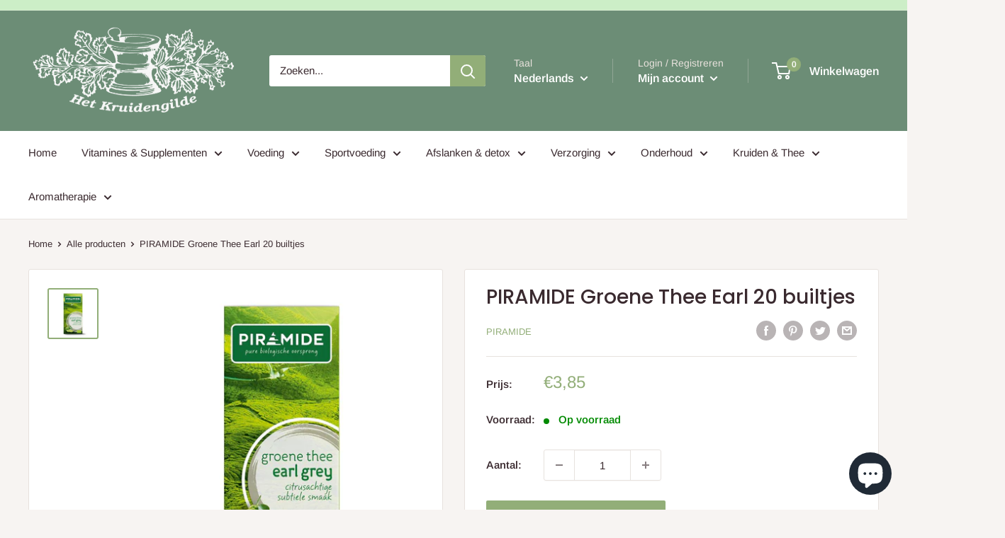

--- FILE ---
content_type: text/javascript; charset=utf-8
request_url: https://kruidengilde.com/products/piramide-groene-thee-earl-20-builtjes.js
body_size: 540
content:
{"id":6175314247872,"title":"PIRAMIDE Groene Thee Earl 20 builtjes","handle":"piramide-groene-thee-earl-20-builtjes","description":"\u003cp\u003ePIRAMIDE Groene Thee Earl 20 builtjes\u003c\/p\u003e\n\u003cp\u003eIngrediënten :\u003cbr\u003eGroene thee* 96%, Natuurlijk bergamot aroma met andere natuurlijke aroma's*\u003cbr\u003e*van biologische oorsprong GB-ORG-05\u003c\/p\u003e\n\u003cp\u003eGebruik :\u003cbr\u003eBreng water aan de kook. \u003cbr\u003eGiet het in de kop en laat het theezakje hierin 1-3 minuten trekken.\u003c\/p\u003e\n\u003cp\u003e\u003cbr\u003e \u003c\/p\u003e","published_at":"2025-12-10T13:41:24+01:00","created_at":"2021-02-02T13:59:47+01:00","vendor":"Piramide","type":"","tags":["80380","BTWLAAG","Piramide"],"price":385,"price_min":385,"price_max":385,"available":true,"price_varies":false,"compare_at_price":null,"compare_at_price_min":0,"compare_at_price_max":0,"compare_at_price_varies":false,"variants":[{"id":38011286487232,"title":"Default Title","option1":"Default Title","option2":null,"option3":null,"sku":"8711812419738","requires_shipping":true,"taxable":true,"featured_image":{"id":23612905029824,"product_id":6175314247872,"position":1,"created_at":"2021-02-02T14:34:11+01:00","updated_at":"2021-02-02T14:34:11+01:00","alt":null,"width":800,"height":800,"src":"https:\/\/cdn.shopify.com\/s\/files\/1\/0529\/8228\/4480\/products\/PIRAMIDEGroeneTheeEarl20builtjes__1.jpeg?v=1612272851","variant_ids":[38011286487232]},"available":true,"name":"PIRAMIDE Groene Thee Earl 20 builtjes","public_title":null,"options":["Default Title"],"price":385,"weight":0,"compare_at_price":null,"inventory_management":"shopify","barcode":null,"featured_media":{"alt":null,"id":15783840612544,"position":1,"preview_image":{"aspect_ratio":1.0,"height":800,"width":800,"src":"https:\/\/cdn.shopify.com\/s\/files\/1\/0529\/8228\/4480\/products\/PIRAMIDEGroeneTheeEarl20builtjes__1.jpeg?v=1612272851"}},"requires_selling_plan":false,"selling_plan_allocations":[]}],"images":["\/\/cdn.shopify.com\/s\/files\/1\/0529\/8228\/4480\/products\/PIRAMIDEGroeneTheeEarl20builtjes__1.jpeg?v=1612272851"],"featured_image":"\/\/cdn.shopify.com\/s\/files\/1\/0529\/8228\/4480\/products\/PIRAMIDEGroeneTheeEarl20builtjes__1.jpeg?v=1612272851","options":[{"name":"Title","position":1,"values":["Default Title"]}],"url":"\/products\/piramide-groene-thee-earl-20-builtjes","media":[{"alt":null,"id":15783840612544,"position":1,"preview_image":{"aspect_ratio":1.0,"height":800,"width":800,"src":"https:\/\/cdn.shopify.com\/s\/files\/1\/0529\/8228\/4480\/products\/PIRAMIDEGroeneTheeEarl20builtjes__1.jpeg?v=1612272851"},"aspect_ratio":1.0,"height":800,"media_type":"image","src":"https:\/\/cdn.shopify.com\/s\/files\/1\/0529\/8228\/4480\/products\/PIRAMIDEGroeneTheeEarl20builtjes__1.jpeg?v=1612272851","width":800}],"requires_selling_plan":false,"selling_plan_groups":[]}